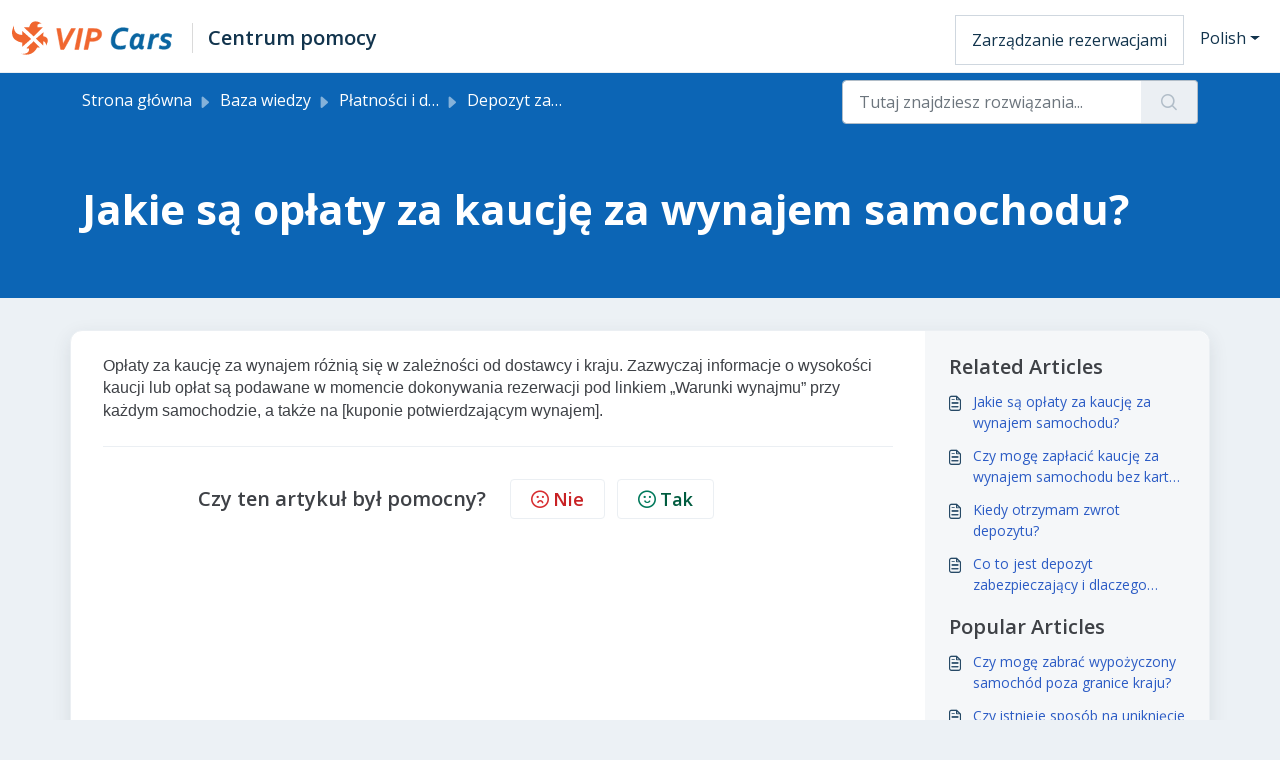

--- FILE ---
content_type: application/javascript
request_url: https://help.vipcars.com/assets/cdn/portal/scripts/single-solution.js
body_size: 9668
content:
(window.webpackJsonp=window.webpackJsonp||[]).push([[110,102],{0:function(e,t,n){"use strict";function r(e,t){var n=Object.keys(e);if(Object.getOwnPropertySymbols){var r=Object.getOwnPropertySymbols(e);t&&(r=r.filter(function(t){return Object.getOwnPropertyDescriptor(e,t).enumerable})),n.push.apply(n,r)}return n}function i(e){for(var t=1;t<arguments.length;t++){var n=null!=arguments[t]?arguments[t]:{};t%2?r(Object(n),!0).forEach(function(t){f()(e,t,n[t])}):Object.getOwnPropertyDescriptors?Object.defineProperties(e,Object.getOwnPropertyDescriptors(n)):r(Object(n)).forEach(function(t){Object.defineProperty(e,t,Object.getOwnPropertyDescriptor(n,t))})}return e}function o(e){"loading"!==document.readyState?e():document.addEventListener("DOMContentLoaded",e)}function a(){var e,t=navigator,n=t.userAgent;return n.match(/chrome|chromium|crios/i)?e="chrome":n.match(/firefox|fxios/i)?e="firefox":n.match(/safari/i)?e="safari":n.match(/opr\//i)?e="opera":n.match(/edg/i)&&(e="edge"),e}function c(e){var t=arguments.length>1&&void 0!==arguments[1]?arguments[1]:"/support/",n=new URL(window.location.href).pathname,r=n.split(t)[0];return r?"".concat(r).concat(e):e}function s(e,t,n){var r=e.hasAttribute("disabled"),i=JSON.stringify(t)!==JSON.stringify(n);i?r&&e.removeAttribute("disabled"):!r&&e.setAttribute("disabled",!0)}n.d(t,"i",function(){return o}),n.d(t,"d",function(){return y}),n.d(t,"p",function(){return g}),n.d(t,"w",function(){return w}),n.d(t,"r",function(){return _}),n.d(t,"M",function(){return S}),n.d(t,"K",function(){return k}),n.d(t,"t",function(){return x}),n.d(t,"I",function(){return E}),n.d(t,"F",function(){return O}),n.d(t,"b",function(){return L}),n.d(t,"k",function(){return j}),n.d(t,"f",function(){return A}),n.d(t,"O",function(){return T}),n.d(t,"A",function(){return M}),n.d(t,"o",function(){return I}),n.d(t,"x",function(){return N}),n.d(t,"D",function(){return m}),n.d(t,"C",function(){return v}),n.d(t,"m",function(){return P}),n.d(t,"J",function(){return q}),n.d(t,"B",function(){return C}),n.d(t,"n",function(){return V}),n.d(t,"e",function(){return H}),n.d(t,"l",function(){return B}),n.d(t,"j",function(){return D}),n.d(t,"c",function(){return z}),n.d(t,"z",function(){return F}),n.d(t,"h",function(){return R}),n.d(t,"N",function(){return J}),n.d(t,"L",function(){return s}),n.d(t,"q",function(){return U}),n.d(t,"s",function(){return $}),n.d(t,"E",function(){return W}),n.d(t,"a",function(){return a}),n.d(t,"y",function(){return c}),n.d(t,"u",function(){return Y}),n.d(t,"g",function(){return G}),n.d(t,"H",function(){return K}),n.d(t,"v",function(){return Q}),n.d(t,"G",function(){return ee});var u=n(1),l=n.n(u),d=n(9),f=n.n(d),h=n(16),p=n(2),m=function(e){var t=document.createElement("div");return t.textContent=e,t.innerHTML.replace(/"/g,"&quot;")},v=function(e){try{return encodeURIComponent(e)}catch(t){return e}},g=function(){return window.localStorage.getItem("recentSearches")?JSON.parse(window.localStorage.getItem("recentSearches")):[]},y=function(){localStorage.setItem("recentSearches","")},b=function(){return window.store.currentLocale||window.store.defaultLocale},w=function(){var e=document.querySelector(".fw-recent-searches"),t=g();e.innerHTML=t.map(function(e){return'<li><a class="ps-32 line-clamp-2" href="/'.concat(b(),"/support/search?term=").concat(v(e),'">').concat(m(e),"</a></li>")}).join("")},_=function(e,t){return e&&e.classList.contains(t)},S=function(e){var t=[].concat(e);t.forEach(function(e){e&&e.classList.toggle("d-none")})},k=function(e){var t=arguments.length>1&&void 0!==arguments[1]?arguments[1]:"primary",n=[].concat(e);n.forEach(function(e){_(e,"btn-".concat(t))?e.classList.replace("btn-".concat(t),"btn-outline-".concat(t)):e.classList.replace("btn-outline-".concat(t),"btn-".concat(t))})},x=function(e){var t=[].concat(e);t.forEach(function(e){e&&!e.classList.contains("d-none")&&e.classList.add("d-none")})},E=function(e){var t=[].concat(e);t.forEach(function(e){e&&e.classList.contains("d-none")&&e.classList.remove("d-none")})},O=function(e,t){Object.keys(t).forEach(function(n){e.setAttribute(n,t[n])})},L=function(e){var t=document.createElement("input");O(t,{type:"hidden",name:"authenticity_token",value:window.csrfToken}),e.appendChild(t)},j=function(e,t){return fetch(e,i(i({},t),{},{headers:{"X-CSRF-Token":window.csrfToken}}))},A=function(e){var t=arguments.length>1&&void 0!==arguments[1]?arguments[1]:300,n=null;return function(){for(var r=arguments.length,i=new Array(r),o=0;r>o;o++)i[o]=arguments[o];clearTimeout(n),n=setTimeout(function(){e.apply(void 0,i)},t)}},T=function(e,t){e&&e.addEventListener("change",function(e){var t={};t[e.target.id]=e.target.value,Object(p.d)(e.target,Object(p.a)(e.target),t)}),t&&EventManager.on("click",t,function(){return e.dataset.formChanged=!1,Object(p.c)(e,Object(p.b)(e))?Promise.resolve():Promise.reject()})},M=function(e){[].concat(l()(e.querySelectorAll(".form-group .form-control")),l()(e.querySelectorAll(".form-group .form-check-input"))).forEach(function(e){_(e,"invalid")&&(e.classList.remove("invalid"),"checkbox"===e.type?(e.nextElementSibling.nextElementSibling.classList.remove("d-block"),e.nextElementSibling.nextElementSibling.classList.add("d-none")):(e.nextElementSibling.classList.remove("d-block"),e.nextElementSibling.classList.add("d-none")))})},I=function(e){return e.charCode?e.charCode:e.keyCode?e.keyCode:e.which?e.which:0},N=function(e){var t=I(e);return t>=48&&57>=t||t>=65&&90>=t||t>=96&&105>=t||8===t||32===t?!0:!1},q=function(e,t){return sessionStorage.setItem(e,JSON.stringify(t))},P=function(e){return sessionStorage.getItem(e)?JSON.parse(sessionStorage.getItem(e)):void 0},C=function(e){return sessionStorage.removeItem(e)},V=function(e){var t=["Bytes","KB","MB","GB","TB"];if(!e)return"0 Byte";var n=parseInt(Math.floor(Math.log(e)/Math.log(1024)));return"".concat(Math.round(e/Math.pow(1024,n),2)," ").concat(t[n])},H=function(e){return e.replace(/[A-Z]/g,function(e,t){return(0!==t?"-":"")+e.toLowerCase()})},B=function(e,t){for(var n=arguments.length>2&&void 0!==arguments[2]?arguments[2]:null;e&&e.tagName!==t.toUpperCase();){if(n&&e.tagName===n)return null;e=e.parentElement}return e},D={email:{presence:!0,email:!0}},z=50,F=function(){var e=arguments.length>0&&void 0!==arguments[0]?arguments[0]:[],t={},n=new URLSearchParams(document.location.search);return n.forEach(function(n,r){var i=decodeURIComponent(n);e.includes(r)||(r in t?t[r].push(i):t[r]=[i])}),t},R=function(e){return JSON.parse(JSON.stringify(e))},J=function(e){if(window.history.replaceState){var t="".concat(window.location.protocol,"//").concat(window.location.host).concat(window.location.pathname,"?").concat(e);window.history.replaceState({path:t},"",t)}},U=function(e){return"choicesInstance"in e},$=function(e){return"_flatpickr"in e},W=function(e){return e.offsetHeight+e.scrollTop>=e.scrollHeight},Z=function(e,t){var n=e.getAttribute("aria-describedby");n&&!t.getAttribute("aria-describedby")&&t.setAttribute("aria-describedby",n)},Y=function(e){var t={altInput:!0,altInputClass:"form-control alt-flatpickr-input",altFormat:"j M, Y",dateFormat:"Y-m-d",locale:window.I18n.t("portal_js_translations.flatpickr_translations"),onReady:function(e,t,n){n.altInput&&n.input&&Z(n.input,n.altInput)}};e.querySelectorAll('input[type="date"]').forEach(function(e){Object(h.a)(e,t)})},G=function(e){try{var t=e?String(e):"";return t.replace(/&lt;?/g,"<").replace(/&gt;?/g,">")}catch(n){return e}},K=function(e){var t,n,r,i,o,a,c;if(null!==e&&void 0!==e&&null!==(t=e.defaults)&&void 0!==t&&t.options){null!==(n=window)&&void 0!==n&&null!==(r=n.store)&&void 0!==r&&null!==(i=r.portalLaunchParty)&&void 0!==i&&i.enableStrictSearch&&(e.defaults.options.searchFields=["label"],e.defaults.options.fuseOptions={threshold:.1,ignoreLocation:!0,distance:1e3});var s=null===(o=window)||void 0===o?void 0:null===(a=o.store)||void 0===a?void 0:null===(c=a.portalLaunchParty)||void 0===c?void 0:c.homepageNavAccessibilityEnabled,u=document.getElementById("navbarContent");s&&u&&u.classList.add("home_nav_accessibility_lp")}},X=["notice","warning","error"],Q=function(){setTimeout(function(){X.forEach(function(e){var t=document.querySelector("#".concat(e,".alert"));t&&t.focus()})},500)},ee=function(e){var t=e.containerOuter.element,n=t.closest(".form-group");if(n){var r=n.querySelector("div.invalid-feedback"),i=r&&r.id;i&&!t.getAttribute("aria-describedby")&&t.setAttribute("aria-describedby",i)}}},153:function(e,t,n){"use strict";function r(e){return i.apply(this,arguments)}function i(){return i=a()(s.a.mark(function e(t){var n,r,i;return s.a.wrap(function(e){for(;;)switch(e.prev=e.next){case 0:if(t.preventDefault(),n=d.value,r=!0,!l||"true"!==n){e.next=7;break}return l.contentWindow.recaptchaV3(),e.next=7,new Promise(function(e){return setTimeout(e,700)});case 7:if(g(),i=document.querySelector("#g-recaptcha-response"),l&&(!i||i.value&&!i.value.length)&&(v(),r=!1),r){e.next=14;break}return e.abrupt("return",p?Promise.reject():t.stopImmediatePropagation());case 14:return e.abrupt("return",p?Promise.resolve():h.requestSubmit());case 15:case"end":return e.stop()}},e)})),i.apply(this,arguments)}n.r(t);var o=n(19),a=n.n(o),c=n(5),s=n.n(c),u=n(0),l=document.getElementById("recaptcha-frame"),d=document.getElementById("enterprise_enabled"),f=document.querySelector("#helpdesk_ticket_captcha-error"),h=d?d.form:null,p=window.EventManager?!0:!1,m=p?"d-none":"hide",v=function(){f.classList.remove(m)},g=function(){f.classList.add(m)};h&&(g(),p?Object(u.i)(function(){EventManager.on("submit",h,r)}):(l.onload=function(){console.log("recaptchaFrame loading"),captchaModule(l)},l.contentDocument&&"complete"==l.contentDocument.readyState&&(console.log("recaptchaFrame loaded completely"),captchaModule(l)),jQuery("[type=submit]",h).click(r)))},2:function(e,t,n){"use strict";n.d(t,"b",function(){return h}),n.d(t,"a",function(){return f}),n.d(t,"c",function(){return m}),n.d(t,"d",function(){return p});var r=n(3),i=n.n(r),o=n(1),a=n.n(o),c=n(10),s=n.n(c),u=function(e){var t=arguments.length>1&&void 0!==arguments[1]?arguments[1]:{},n=t;switch(e.type){case"email":""!==e.value&&(n.email={message:window.I18n.translate("portal_validation.email")});break;case"url":""!==e.value&&(n.url={message:window.I18n.translate("portal_validation.url")});break;case"text":""!==e.value&&(e.dataset.decimal||e.dataset.number)&&(e.dataset.decimal&&(n.format={pattern:/^-?\d+(\.\d{0,2})?$/i,message:window.I18n.translate("portal_validation.decimal")}),e.dataset.number&&(n.format={pattern:/^-?\d+$/i,message:window.I18n.translate("portal_validation.number")}))}return n},l=function(e,t){if(e){var n=document.getElementById(e),r=document.querySelector(".invalid-feedback.".concat(e));n&&n.classList.add("invalid"),r&&(r.innerHTML=t,r.classList.add("d-block"))}},d=function(e){if(e){var t=document.getElementById(e),n=document.querySelector(".invalid-feedback.".concat(e));t&&t.classList.remove("invalid"),n&&(n.classList.remove("d-block"),n.innerHTML="")}},f=function(e){var t={},n=u(e);return Object.keys(n).length&&(t[e.id]=n),t},h=function(e){var t={};return[].concat(a()(e.querySelectorAll(":not(.d-none).form-group .form-control")),a()(e.querySelectorAll(":not(.d-none).form-check .form-check-input")),a()(e.querySelectorAll(".nested_field :not(.d-none).form-check .form-check-input"))).forEach(function(e){var n=u(e);e.required&&""!==e.id&&(n.presence={message:window.I18n.translate("portal_validation.required"),allowEmpty:!1}),Object.keys(n).length&&(t[e.id]=n)}),t},p=function(e,t,n){d(e.id);var r=s()(n,t,{fullMessages:!1});if(r){var o=i()(r[e.id],1),a=o[0];l(e.id,a)}},m=function(e,t){var n={};[].concat(a()(e.querySelectorAll(":not(.d-none).form-group .form-control")),a()(e.querySelectorAll(":not(.d-none).form-check .form-check-input")),a()(e.querySelectorAll(".nested_field :not(.d-none).form-check .form-check-input"))).forEach(function(e){d(e.id),"checkbox"===e.type?n[e.id]=e.checked?"true":"":"textarea"===e.type&&e.classList.contains("rich-editor")?n[e.id]=e.previousElementSibling.querySelector(".fr-element").innerText:n[e.id]=e.value});var r=s()(n,t,{fullMessages:!1});return r?(e.dataset.errors=!0,Object.entries(r).forEach(function(e){var t=i()(e,2),n=t[0],r=t[1],o=i()(r,1),a=o[0];l(n,a)}),document.querySelector(".invalid").focus(),!1):(e.dataset.errors=!1,!0)}},265:function(e,t,n){"use strict";function r(e,t){var n="undefined"!=typeof Symbol&&e[Symbol.iterator]||e["@@iterator"];if(!n){if(Array.isArray(e)||(n=i(e))||t&&e&&"number"==typeof e.length){n&&(e=n);var r=0,o=function(){};return{s:o,n:function(){return r>=e.length?{done:!0}:{done:!1,value:e[r++]}},e:function(e){throw e},f:o}}throw new TypeError("Invalid attempt to iterate non-iterable instance.\nIn order to be iterable, non-array objects must have a [Symbol.iterator]() method.")}var a,c=!0,s=!1;return{s:function(){n=n.call(e)},n:function(){var e=n.next();return c=e.done,e},e:function(e){s=!0,a=e},f:function(){try{c||null==n["return"]||n["return"]()}finally{if(s)throw a}}}}function i(e,t){if(e){if("string"==typeof e)return o(e,t);var n=Object.prototype.toString.call(e).slice(8,-1);return"Object"===n&&e.constructor&&(n=e.constructor.name),"Map"===n||"Set"===n?Array.from(e):"Arguments"===n||/^(?:Ui|I)nt(?:8|16|32)(?:Clamped)?Array$/.test(n)?o(e,t):void 0}}function o(e,t){(null==t||t>e.length)&&(t=e.length);for(var n=0,r=new Array(t);t>n;n++)r[n]=e[n];return r}function a(e){var t=c();return function(){var n,r=F()(e);if(t){var i=F()(this).constructor;n=Reflect.construct(r,arguments,i)}else n=r.apply(this,arguments);return D()(this,n)}}function c(){if("undefined"==typeof Reflect||!Reflect.construct)return!1;if(Reflect.construct.sham)return!1;if("function"==typeof Proxy)return!0;try{return Boolean.prototype.valueOf.call(Reflect.construct(Boolean,[],function(){})),!0}catch(e){return!1}}function s(e){var t=u();return function(){var n,r=F()(e);if(t){var i=F()(this).constructor;n=Reflect.construct(r,arguments,i)}else n=r.apply(this,arguments);return D()(this,n)}}function u(){if("undefined"==typeof Reflect||!Reflect.construct)return!1;if(Reflect.construct.sham)return!1;if("function"==typeof Proxy)return!0;try{return Boolean.prototype.valueOf.call(Reflect.construct(Boolean,[],function(){})),!0}catch(e){return!1}}function l(e,t){var n="undefined"!=typeof Symbol&&e[Symbol.iterator]||e["@@iterator"];if(!n){if(Array.isArray(e)||(n=d(e))||t&&e&&"number"==typeof e.length){n&&(e=n);var r=0,i=function(){};return{s:i,n:function(){return r>=e.length?{done:!0}:{done:!1,value:e[r++]}},e:function(e){throw e},f:i}}throw new TypeError("Invalid attempt to iterate non-iterable instance.\nIn order to be iterable, non-array objects must have a [Symbol.iterator]() method.")}var o,a=!0,c=!1;return{s:function(){n=n.call(e)},n:function(){var e=n.next();return a=e.done,e},e:function(e){c=!0,o=e},f:function(){try{a||null==n["return"]||n["return"]()}finally{if(c)throw o}}}}function d(e,t){if(e){if("string"==typeof e)return f(e,t);var n=Object.prototype.toString.call(e).slice(8,-1);return"Object"===n&&e.constructor&&(n=e.constructor.name),"Map"===n||"Set"===n?Array.from(e):"Arguments"===n||/^(?:Ui|I)nt(?:8|16|32)(?:Clamped)?Array$/.test(n)?f(e,t):void 0}}function f(e,t){(null==t||t>e.length)&&(t=e.length);for(var n=0,r=new Array(t);t>n;n++)r[n]=e[n];return r}function h(e){var t=Oe.get(e.type);void 0===t&&(t={stringsArray:new WeakMap,keyString:new Map},Oe.set(e.type,t));var n=t.stringsArray.get(e.strings);if(void 0!==n)return n;var r=e.strings.join(ee);return n=t.keyString.get(r),void 0===n&&(n=new ie(e,e.getTemplateElement()),t.keyString.set(r,n)),t.stringsArray.set(e.strings,n),n}function p(){var e=document.querySelector(".fw-nav-wrapper"),t=e?e.offsetHeight:0,n=document.querySelector(".fw-searchbar-wrapper"),r=n?n.offsetHeight:0;return t+r}function m(e){var t;try{t=decodeURIComponent(e).replace("#","")}catch(n){t=e.replace("#","")}var r=document.getElementById(t);if(r){var i=r.getBoundingClientRect().top-document.body.getBoundingClientRect().top-p();window.location.hash=e,window.scrollTo({behavior:"smooth",top:i})}}function v(){var e=document.querySelector(".fw-content--single-article"),t=document.querySelector(".fd-toc");if(e||t){var n=(e||t).querySelectorAll('a[href^="#"]');["click","keypress"].forEach(function(e){n.forEach(function(t){t.addEventListener(e,function(e){if(e.preventDefault(),Object(O.a)(e)===!0){var n=t.hash;m(n)}})})})}}function g(){var e=window.location.hash;m(e)}n.r(t);var y=n(19),b=n.n(y),w=n(3),_=n.n(w),S=n(5),k=n.n(S),x=n(10),E=n.n(x),O=(n(85),n(7)),L=n(0);n(153);Object(L.i)(function(){var e=document.querySelector(".fw-feedback-wrapper"),t=document.querySelector(".fw-feedback-negative-from"),n=document.querySelector(".fw-feedback-positive"),r=document.querySelector(".fw-feedback-negative"),i=document.querySelector(".fw-btn-feedback.fw-no"),o=document.querySelector(".fw-btn-feedback.fw-yes"),a=document.querySelector(".fw-feedback-cancel"),c=document.querySelector(".fw-feedback-send"),s=e&&e.dataset.id,u=function(e,t){e.classList.remove("invalid"),e.nextElementSibling.innerHTML="",e.nextElementSibling.classList.remove("d-block");var n={helpdesk_ticket_email:{presence:{message:window.I18n.translate("portal_validation.required"),allowEmpty:!1},email:{message:window.I18n.translate("portal_validation.email")}}},r=E()({helpdesk_ticket_email:e.value},n,{fullMessages:!1});if(r){t=!1;var i=_()(r[e.id],1),o=i[0];e.classList.add("invalid"),e.nextElementSibling.innerHTML=o,e.nextElementSibling.classList.add("d-block")}return t};if(e&&(window.store.user?Object(L.I)(e):!localStorage["vote_".concat(s,"_").concat(window.store.currentLocale)]&&Object(L.I)(e)),"article_view"===window.store.currentPageName){var l=Object(L.m)("seenArticlesArray"),d=window.location.href.split("/"),f=parseInt(d[d.length-1]).toString();if(l=l||[],l.indexOf(f)>=0){var h=l.indexOf(f);l.splice(h,1)}l.push(f),Object(L.J)("seenArticlesArray",l.slice().splice(-50))}["click","keypress"].forEach(function(r){e&&(i.addEventListener(r,function(r){Object(O.a)(r)===!0&&(Object(L.k)(this.dataset.href,{method:"PUT"}).then(function(){n.remove(),Object(L.M)([e,t])}),!window.store.user&&(localStorage["vote_".concat(s,"_").concat(window.store.currentLocale)]=!0))}),o.addEventListener(r,function(t){Object(O.a)(t)===!0&&(Object(L.k)(this.dataset.href,{method:"PUT"}).then(function(){Object(L.M)([e,n])}),!window.store.user&&(localStorage["vote_".concat(s,"_").concat(window.store.currentLocale)]=!0))}),a.addEventListener(r,function(e){Object(O.a)(e)===!0&&Object(L.M)(t)}))});var p=!0,m=document.querySelector("#helpdesk_ticket_email"),v=document.querySelector(".negative-form.invalid-feedback");v.classList.remove("d-block");var g=document.getElementById("negative-feedback-form"),y=document.getElementById("helpdesk_ticket_description");g.addEventListener("change",function(e){if(p=!0,m&&e.target===m)p=u(m,p);else if(e.target!==y){var t=null!==document.querySelector(".form-check-input:checked");p=t,v.classList.toggle("d-block",!t)}}),g&&EventManager.on("submit",g,function(){function e(e){return n.apply(this,arguments)}var n=b()(k.a.mark(function i(e){var n,o;return k.a.wrap(function(i){for(;;)switch(i.prev=i.next){case 0:if(e.preventDefault(),Object(L.b)(g),m&&(p=u(m,p)),null==document.querySelector(".form-check-input:checked")&&(p=!1,v.classList.add("d-block")),!p){i.next=14;break}return c.setAttribute("disabled",!0),c.innerHTML=window.I18n.t("portal_js_translations.saving"),n=new FormData(g),o=g.action,i.next=11,Object(L.k)(o,{method:"POST",body:n}).then(function(){t.remove(),Object(L.M)(r)});case 11:return i.abrupt("return",Promise.reject());case 14:return i.abrupt("return",Promise.reject());case 15:case"end":return i.stop()}},i)}));return e}())});var j=n(37),A=n(98),T=n.n(A),M=n(4),I=n.n(M),N=n(6),q=n.n(N),P=n(32),C=n.n(P),V=n(11),H=n.n(V),B=n(29),D=n.n(B),z=n(14),F=n.n(z),R=n(22),J=n.n(R),U=new WeakMap,$=function(e){return"function"==typeof e&&U.has(e)},W="undefined"!=typeof window&&null!=window.customElements&&void 0!==window.customElements.polyfillWrapFlushCallback,Z=function(e,t){for(var n=arguments.length>2&&void 0!==arguments[2]?arguments[2]:null,r=arguments.length>3&&void 0!==arguments[3]?arguments[3]:null;t!==n;){var i=t.nextSibling;e.insertBefore(t,r),t=i}},Y=function(e,t){for(var n=arguments.length>2&&void 0!==arguments[2]?arguments[2]:null;t!==n;){var r=t.nextSibling;e.removeChild(t),t=r}},G={},K={},X=n(1),Q=n.n(X),ee="{{lit-".concat(String(Math.random()).slice(2),"}}"),te="<!--".concat(ee,"-->"),ne=new RegExp("".concat(ee,"|").concat(te)),re="$lit$",ie=function Ze(e,t){I()(this,Ze),this.parts=[],this.element=t;for(var n=[],r=[],i=document.createTreeWalker(t.content,133,null,!1),o=0,a=-1,c=0,s=e.strings,u=e.values.length;u>c;){var l=i.nextNode();if(null!==l){if(a++,1===l.nodeType){if(l.hasAttributes()){for(var d=l.attributes,f=d.length,h=0,p=0;f>p;p++)oe(d[p].name,re)&&h++;for(;h-->0;){var m=s[c],v=se.exec(m)[2],g=v.toLowerCase()+re,y=l.getAttribute(g);l.removeAttribute(g);var b=y.split(ne);this.parts.push({type:"attribute",index:a,name:v,strings:b}),c+=b.length-1}}"TEMPLATE"===l.tagName&&(r.push(l),i.currentNode=l.content)}else if(3===l.nodeType){var w=l.data;if(w.indexOf(ee)>=0){for(var _=l.parentNode,S=w.split(ne),k=S.length-1,x=0;k>x;x++){var E=void 0,O=S[x];if(""===O)E=ce();else{var L=se.exec(O);null!==L&&oe(L[2],re)&&(O=O.slice(0,L.index)+L[1]+L[2].slice(0,-re.length)+L[3]),E=document.createTextNode(O)}_.insertBefore(E,l),this.parts.push({type:"node",index:++a})}""===S[k]?(_.insertBefore(ce(),l),n.push(l)):l.data=S[k],c+=k}}else if(8===l.nodeType)if(l.data===ee){var j=l.parentNode;(null===l.previousSibling||a===o)&&(a++,j.insertBefore(ce(),l)),o=a,this.parts.push({type:"node",index:a}),null===l.nextSibling?l.data="":(n.push(l),a--),c++}else for(var A=-1;-1!==(A=l.data.indexOf(ee,A+1));)this.parts.push({type:"node",index:-1}),c++}else i.currentNode=r.pop()}for(var T=0,M=n;T<M.length;T++){var N=M[T];N.parentNode.removeChild(N)}},oe=function(e,t){var n=e.length-t.length;return n>=0&&e.slice(n)===t},ae=function(e){return-1!==e.index},ce=function(){return document.createComment("")},se=/([ \x09\x0a\x0c\x0d])([^\0-\x1F\x7F-\x9F "'>=/]+)([ \x09\x0a\x0c\x0d]*=[ \x09\x0a\x0c\x0d]*(?:[^ \x09\x0a\x0c\x0d"'`<>=]*|"[^"]*|'[^']*))$/,ue=function(){function e(t,n,r){I()(this,e),this.__parts=[],this.template=t,this.processor=n,this.options=r}return q()(e,[{key:"update",value:function(e){var t,n=0,i=r(this.__parts);try{for(i.s();!(t=i.n()).done;){var o=t.value;void 0!==o&&o.setValue(e[n]),n++}}catch(a){i.e(a)}finally{i.f()}var c,s=r(this.__parts);try{for(s.s();!(c=s.n()).done;){var u=c.value;void 0!==u&&u.commit()}}catch(a){s.e(a)}finally{s.f()}}},{key:"_clone",value:function(){for(var e,t=W?this.template.element.content.cloneNode(!0):document.importNode(this.template.element.content,!0),n=[],r=this.template.parts,i=document.createTreeWalker(t,133,null,!1),o=0,a=0,c=i.nextNode();o<r.length;)if(e=r[o],ae(e)){for(;a<e.index;)a++,"TEMPLATE"===c.nodeName&&(n.push(c),i.currentNode=c.content),null===(c=i.nextNode())&&(i.currentNode=n.pop(),c=i.nextNode());if("node"===e.type){var s=this.processor.handleTextExpression(this.options);s.insertAfterNode(c.previousSibling),this.__parts.push(s)}else{var u;(u=this.__parts).push.apply(u,Q()(this.processor.handleAttributeExpressions(c,e.name,e.strings,this.options)))}o++}else this.__parts.push(void 0),o++;return W&&(document.adoptNode(t),customElements.upgrade(t)),t}}]),e}(),le=window.trustedTypes&&trustedTypes.createPolicy("lit-html",{createHTML:function(e){return e}}),de=" ".concat(ee," "),fe=function(){function e(t,n,r,i){I()(this,e),this.strings=t,this.values=n,this.type=r,this.processor=i}return q()(e,[{key:"getHTML",value:function(){for(var e=this.strings.length-1,t="",n=!1,r=0;e>r;r++){var i=this.strings[r],o=i.lastIndexOf("<!--");n=(o>-1||n)&&-1===i.indexOf("-->",o+1);var a=se.exec(i);t+=null===a?i+(n?de:te):i.substr(0,a.index)+a[1]+a[2]+re+a[3]+ee}return t+=this.strings[e]}},{key:"getTemplateElement",value:function(){var e=document.createElement("template"),t=this.getHTML();return void 0!==le&&(t=le.createHTML(t)),e.innerHTML=t,e}}]),e}(),he=(function(e){function t(){return I()(this,t),n.apply(this,arguments)}H()(t,e);var n=a(t);return q()(t,[{key:"getHTML",value:function(){return"<svg>".concat(C()(F()(t.prototype),"getHTML",this).call(this),"</svg>")}},{key:"getTemplateElement",value:function(){var e=C()(F()(t.prototype),"getTemplateElement",this).call(this),n=e.content,r=n.firstChild;return n.removeChild(r),Z(n,r.firstChild),e}}]),t}(fe),function(e){return null===e||!("object"===J()(e)||"function"==typeof e)}),pe=function(e){return Array.isArray(e)||!(!e||!e[Symbol.iterator])},me=function(){function e(t,n,r){I()(this,e),this.dirty=!0,this.element=t,this.name=n,this.strings=r,this.parts=[];for(var i=0;i<r.length-1;i++)this.parts[i]=this._createPart()}return q()(e,[{key:"_createPart",value:function(){return new ve(this)}},{key:"_getValue",value:function(){var e=this.strings,t=e.length-1,n=this.parts;if(1===t&&""===e[0]&&""===e[1]){var r=n[0].value;if("symbol"===J()(r))return String(r);if("string"==typeof r||!pe(r))return r}for(var i="",o=0;t>o;o++){i+=e[o];var a=n[o];if(void 0!==a){var c=a.value;if(he(c)||!pe(c))i+="string"==typeof c?c:String(c);else{var s,u=l(c);try{for(u.s();!(s=u.n()).done;){var d=s.value;i+="string"==typeof d?d:String(d)}}catch(f){u.e(f)}finally{u.f()}}}}return i+=e[t]}},{key:"commit",value:function(){this.dirty&&(this.dirty=!1,this.element.setAttribute(this.name,this._getValue()))}}]),e}(),ve=function(){function e(t){I()(this,e),this.value=void 0,this.committer=t}return q()(e,[{key:"setValue",value:function(e){e===G||he(e)&&e===this.value||(this.value=e,$(e)||(this.committer.dirty=!0))}},{key:"commit",value:function(){for(;$(this.value);){var e=this.value;this.value=G,e(this)}this.value!==G&&this.committer.commit()}}]),e}(),ge=function(){function e(t){I()(this,e),this.value=void 0,this.__pendingValue=void 0,this.options=t}return q()(e,[{key:"appendInto",value:function(e){this.startNode=e.appendChild(ce()),this.endNode=e.appendChild(ce())}},{key:"insertAfterNode",value:function(e){this.startNode=e,this.endNode=e.nextSibling}},{key:"appendIntoPart",value:function(e){e.__insert(this.startNode=ce()),e.__insert(this.endNode=ce())}},{key:"insertAfterPart",value:function(e){e.__insert(this.startNode=ce()),this.endNode=e.endNode,e.endNode=this.startNode}},{key:"setValue",value:function(e){this.__pendingValue=e}},{key:"commit",value:function(){if(null!==this.startNode.parentNode){for(;$(this.__pendingValue);){var e=this.__pendingValue;this.__pendingValue=G,e(this)}var t=this.__pendingValue;t!==G&&(he(t)?t!==this.value&&this.__commitText(t):t instanceof fe?this.__commitTemplateResult(t):t instanceof Node?this.__commitNode(t):pe(t)?this.__commitIterable(t):t===K?(this.value=K,this.clear()):this.__commitText(t))}}},{key:"__insert",value:function(e){this.endNode.parentNode.insertBefore(e,this.endNode)}},{key:"__commitNode",value:function(e){this.value!==e&&(this.clear(),this.__insert(e),this.value=e)}},{key:"__commitText",value:function(e){var t=this.startNode.nextSibling;e=null==e?"":e;var n="string"==typeof e?e:String(e);t===this.endNode.previousSibling&&3===t.nodeType?t.data=n:this.__commitNode(document.createTextNode(n)),this.value=e}},{key:"__commitTemplateResult",value:function(e){var t=this.options.templateFactory(e);if(this.value instanceof ue&&this.value.template===t)this.value.update(e.values);else{var n=new ue(t,e.processor,this.options),r=n._clone();n.update(e.values),this.__commitNode(r),this.value=n}}},{key:"__commitIterable",value:function(t){Array.isArray(this.value)||(this.value=[],this.clear());var n,r,i=this.value,o=0,a=l(t);try{for(a.s();!(r=a.n()).done;){var c=r.value;n=i[o],void 0===n&&(n=new e(this.options),i.push(n),0===o?n.appendIntoPart(this):n.insertAfterPart(i[o-1])),n.setValue(c),n.commit(),o++}}catch(s){a.e(s)}finally{a.f()}o<i.length&&(i.length=o,this.clear(n&&n.endNode))}},{key:"clear",value:function(){var e=arguments.length>0&&void 0!==arguments[0]?arguments[0]:this.startNode;Y(this.startNode.parentNode,e.nextSibling,this.endNode)}}]),e}(),ye=function(){function e(t,n,r){if(I()(this,e),this.value=void 0,this.__pendingValue=void 0,2!==r.length||""!==r[0]||""!==r[1])throw new Error("Boolean attributes can only contain a single expression");this.element=t,this.name=n,this.strings=r}return q()(e,[{key:"setValue",value:function(e){this.__pendingValue=e}},{key:"commit",value:function(){for(;$(this.__pendingValue);){var e=this.__pendingValue;this.__pendingValue=G,e(this)}if(this.__pendingValue!==G){var t=!!this.__pendingValue;this.value!==t&&(t?this.element.setAttribute(this.name,""):this.element.removeAttribute(this.name),this.value=t),this.__pendingValue=G}}}]),e}(),be=function(e){function t(e,r,i){var o;return I()(this,t),o=n.call(this,e,r,i),o.single=2===i.length&&""===i[0]&&""===i[1],o}H()(t,e);var n=s(t);return q()(t,[{key:"_createPart",value:function(){return new we(this)}},{key:"_getValue",value:function(){return this.single?this.parts[0].value:C()(F()(t.prototype),"_getValue",this).call(this)}},{key:"commit",value:function(){this.dirty&&(this.dirty=!1,this.element[this.name]=this._getValue())}}]),t}(me),we=function(e){function t(){return I()(this,t),n.apply(this,arguments)}H()(t,e);var n=s(t);return t}(ve),_e=!1;!function(){try{var e={get capture(){return _e=!0,!1}};window.addEventListener("test",e,e),window.removeEventListener("test",e,e)}catch(t){}}();var Se=function(){function e(t,n,r){var i=this;I()(this,e),this.value=void 0,this.__pendingValue=void 0,this.element=t,this.eventName=n,this.eventContext=r,this.__boundHandleEvent=function(e){return i.handleEvent(e)}}return q()(e,[{key:"setValue",value:function(e){this.__pendingValue=e}},{key:"commit",value:function(){for(;$(this.__pendingValue);){var e=this.__pendingValue;this.__pendingValue=G,e(this)}if(this.__pendingValue!==G){var t=this.__pendingValue,n=this.value,r=null==t||null!=n&&(t.capture!==n.capture||t.once!==n.once||t.passive!==n.passive),i=null!=t&&(null==n||r);r&&this.element.removeEventListener(this.eventName,this.__boundHandleEvent,this.__options),i&&(this.__options=ke(t),this.element.addEventListener(this.eventName,this.__boundHandleEvent,this.__options)),this.value=t,this.__pendingValue=G}}},{key:"handleEvent",value:function(e){"function"==typeof this.value?this.value.call(this.eventContext||this.element,e):this.value.handleEvent(e)}}]),e}(),ke=function(e){return e&&(_e?{capture:e.capture,passive:e.passive,once:e.once}:e.capture)},xe=function(){function e(){I()(this,e)}return q()(e,[{key:"handleAttributeExpressions",value:function(e,t,n,r){var i=t[0];if("."===i){var o=new be(e,t.slice(1),n);return o.parts}if("@"===i)return[new Se(e,t.slice(1),r.eventContext)];if("?"===i)return[new ye(e,t.slice(1),n)];var a=new me(e,t,n);return a.parts}},{key:"handleTextExpression",value:function(e){return new ge(e)}}]),e}(),Ee=new xe,Oe=new Map,Le=new WeakMap,je=function(e,t,n){var r=Le.get(t);void 0===r&&(Y(t,t.firstChild),Le.set(t,r=new ge(Object.assign({templateFactory:h},n))),r.appendInto(t)),r.setValue(e),r.commit()};"undefined"!=typeof window&&(window.litHtmlVersions||(window.litHtmlVersions=[])).push("1.4.1");var Ae,Te,Me,Ie,Ne,qe,Pe,Ce=function(e){for(var t=arguments.length,n=new Array(t>1?t-1:0),r=1;t>r;r++)n[r-1]=arguments[r];return new fe(e,n,"html",Ee)},Ve={baseUrl:"/api/_/email-bots",get filterUrl(){return"".concat(window.origin).concat(this.baseUrl,"/").concat(window.store.currentLocale,"/support/bot_responses/filter")},get updateUrl(){return"".concat(window.origin).concat(this.baseUrl,"/").concat(window.store.currentLocale,"/support/bot_responses/update_response")}},He=new URLSearchParams(document.location.search),Be=He.get("query_id")||!1,De=window.store.article.id,ze=function(e){var t=e.target,n="SPAN"!==t.tagName?t.dataset:t.parentElement.dataset,r=n.useful;fetch(Ve.updateUrl,{method:"PUT",headers:{"Content-Type":"application/x-www-form-urlencoded;charset=UTF-8"},body:"useful=".concat(r,"&query_id=").concat(Be,"&solution_id=").concat(De)}).then(function(e){return e.json()}).then(function(e){e.other_articles&&"false"===r?je($e("suggestionsMsg",e.other_articles),Pe):"false"===r?je($e("failureMsg"),Pe):je($e("successMsg"),Pe)})},Fe=Ce(Ae||(Ae=T()(['\n  <p class="semi-bold fs-20">','</h5>\n  <p class="fs-16">','</p>\n  <div class="mt-8 pt-8">\n    <button type="button" class="btn btn-default btn-sm fw-btn-yes" data-useful="true" @click=',"><span class='icon-strongly-agree me-4'></span> ",'</button>\n    <button type="button" class="btn btn-default btn-sm fw-btn-no" data-useful="false" @click=',"><span class='icon-strongly-disagree me-4'></span> ","</button>\n  </div>\n"])),window.I18n.t("portal_js_translations.email_bot.heading"),window.I18n.t("portal_js_translations.email_bot.sub_text"),ze,window.I18n.t("portal_js_translations.email_bot.cta_yes"),ze,window.I18n.t("portal_js_translations.email_bot.cta_no")),Re=Ce(Te||(Te=T()(['\n  <div class="fw-success-msg text-center">\n    <span class="icon-strongly-agree fs-24"></span>\n    <p class="fs-16 semi-bold">',"</p>\n  </div>\n"])),window.I18n.t("portal_js_translations.email_bot.success_msg")),Je=Ce(Me||(Me=T()(['\n  <div class="fw-failure-msg text-center">\n    <span class="icon-strongly-disagree fs-24"></span>\n    <p class="fs-16 semi-bold">',"</p>\n  </div>\n"])),window.I18n.t("portal_js_translations.email_bot.failure_msg")),Ue=function(e){
return Ce(Ie||(Ie=T()(['\n  <div class="fw-suggestion-msg">\n    <p class="fs-16 semi-bold mb-16">',"</p>\n    <ul>\n      ","\n    </ul>\n  </div>\n"])),window.I18n.t("portal_js_translations.email_bot.other_articles"),e.map(function(e){return Ce(Ne||(Ne=T()(['<li class="fs-16 mb-8"><a href="',"?query_id=",'">',"</a></li>"])),e.url,Be,e.title)}))},$e=function(e){var t=arguments.length>1&&void 0!==arguments[1]?arguments[1]:[];return Ce(qe||(qe=T()(['\n<div class="position-fixed p-3 fw-bots-popup-wrapper z-index-11">\n  <div class="toast show" role="alert" aria-live="assertive" aria-atomic="true">\n    <div class="toast-body p-16">\n',"\n    </div>\n  </div>\n</div>\n"])),function(){var n=Fe;return"successMsg"===e?n=Re:"failureMsg"===e?n=Je:"suggestionsMsg"===e&&(n=Ue(t)),n}())},We=function(){Be&&fetch("".concat(Ve.filterUrl,"?query_id=").concat(Be,"&solution_id=").concat(De),{method:"GET"}).then(function(e){return e.json()}).then(function(e){if(!e.ticket_closed&&!e.positive_feedback){var t=document.createElement("div");t.id="bot-widget",Pe=document.body.appendChild(t),!e.useful&&e.other_articles?je($e("suggestionsMsg",e.other_articles),Pe):void 0===e.useful&&je($e("helpfulArticle"),Pe)}})};Object(L.i)(We());n(80);window.addEventListener("load",function(){"firefox"!==Object(L.a)()&&g()}),Object(L.i)(function(){v(),Object(j.a)(".fw-content--single-article"),"firefox"===Object(L.a)()&&g()})},37:function(e,t,n){"use strict";function r(e){var t=arguments.length>1&&void 0!==arguments[1]?arguments[1]:[],n=0,r=t.length>0?"".concat(e," img").concat(t.join(", ".concat(e," img"))):"".concat(e," img"),o=document.querySelectorAll(r),a=document.querySelector(".fw-lightbox-actions"),c=a.querySelector(".fw-prev"),s=a.querySelector(".fw-next"),u=a.querySelector(".fw-download"),l=document.querySelector(".fw-lightbox-gallery"),d=new i.b(l),f=l.querySelector("#fw-lightbox-preview"),h=l.querySelector(".fw-loading"),p=a.querySelector("#fw-ligthbox-count"),m=[],v=0,g=function(){h.classList.add("d-none"),f.classList.remove("d-none")},y=function(){h.classList.remove("d-none"),f.classList.add("d-none")},b=function(){p.innerHTML="".concat(v+1," ").concat(window.I18n.translate("portal_js_translations.lightbox.of")," ").concat(m.length)},w=function(){y(),f.setAttribute("src",m[v].src),f.setAttribute("alt",m[v].alt),f.complete?g():f.addEventListener("load",g),m[v].id?(u.setAttribute("href","/helpdesk/attachments/".concat(m[v].id,"?download=true")),u.classList.remove("d-none")):u.classList.add("d-none"),b()};o.forEach(function(e){var t=e.parentElement;"A"===t.nodeName||t.classList.contains("fw-attachment-type")||(e.dataset.index=n,e.classList.add("fw-lightbox-img"),m.push({src:e.src,id:e.dataset.id||e.dataset.attachment_id||e.dataset.fileid,alt:e.alt}),e.addEventListener("click",function(e){e.preventDefault(),v=parseInt(e.currentTarget.dataset.index),w(),d.show()}),n++)}),c.addEventListener("click",function(e){e.preventDefault(),v>0&&(v-=1,w())}),s.addEventListener("click",function(e){e.preventDefault(),v<m.length-1&&(v+=1,w())})}var i=n(26);t.a=r},7:function(e,t,n){"use strict";function r(e){var t;if("click"===e.type)t=!0;else if("keypress"===e.type){var n=e.charCode||e.keyCode;(32===n||13===n)&&(t=!0)}else t=!1;return t}t.a=r},80:function(e,t){var n=function(e,t){function n(n){var r=n.data;switch(r.type){case"token":if(t)t(r.token);else{var a="g-recaptcha-response",c=document.getElementById(a);if(!c){var s=jQuery("#recaptcha-frame").closest("form");c=document.createElement("input"),c.type="hidden",c.name=a,c.id=a,s.append(c)}c.value=r.token}break;case"expand":if(e.height=i.expand.height,e.width=i.expand.width,e.scrollIntoView(),r.recaptchaFixEnabled){var u=document.querySelector(".recaptcha-frame").contentWindow,l=u.document.querySelector("div:last-child div:last-child");l&&(l.style.height=o)}break;case"minimize":e.height=i.minimize.height,e.width=i.minimize.width}}var r={};r.channel=new MessageChannel,r.channel.port1.onmessage=n,e.contentWindow.postMessage("init",window.location.origin,[r.channel.port2]),"MutationObserver"in window||(e.style.resize="both");var i={minimize:{height:"100px",width:"320px"},expand:{height:"500px",width:"350px"}},o="490px"};window.onload=function(){var e=document.getElementById("recaptcha-frame");return e&&"false"!==e.dataset.selfinvoke?void n(e):!0}},85:function(e,t,n){"use strict";var r=n(88),i=n.n(r),o=n(117),a=(n.n(o),n(118)),c=(n.n(a),n(119)),s=(n.n(c),n(120)),u=(n.n(s),n(121)),l=(n.n(u),n(122)),d=(n.n(l),n(123)),f=(n.n(d),n(124)),h=(n.n(f),n(125)),p=(n.n(h),n(126)),m=(n.n(p),n(127)),v=(n.n(m),n(128)),g=(n.n(v),n(129)),y=(n.n(g),n(130)),b=(n.n(y),n(131)),w=(n.n(b),n(132)),_=(n.n(w),n(133)),S=(n.n(_),n(134)),k=(n.n(S),n(135)),x=(n.n(k),n(136)),E=(n.n(x),n(137)),O=(n.n(E),n(138)),L=(n.n(O),n(139)),j=(n.n(L),n(140)),A=(n.n(j),n(141)),T=(n.n(A),n(142)),M=(n.n(T),n(0));Object(M.i)(function(){document.querySelectorAll('[rel="highlighter"]').forEach(function(e){var t=e.dataset.codeBrush;if(void 0!==t){var n=e.innerHTML;e.innerHTML='<code class="language-'.concat(t,'">').concat(n,"</code>")}}),i.a.highlightAll()})},98:function(e,t){function n(e,t){return t||(t=e.slice(0)),Object.freeze(Object.defineProperties(e,{raw:{value:Object.freeze(t)}}))}e.exports=n,e.exports["default"]=e.exports,e.exports.__esModule=!0}},[[265,0]]]);

--- FILE ---
content_type: application/javascript
request_url: https://help.vipcars.com/assets/cdn/portal/scripts/locales/pl.js
body_size: -68
content:
(window.webpackJsonp=window.webpackJsonp||[]).push([[78],{231:function(e,a){I18n.translations||(I18n.translations={}),I18n.translations.pl=I18n.extend(I18n.translations.pl||{},{enduser_marketplace:{error_messages:{global:{empty_message:"\u017b\u0105dana wiadomo\u015b\u0107 jest pusta",notify:{empty_type:"Typ powiadomienia jest pusty",invalid_type:"Nieobs\u0142ugiwany typ powiadomienia"}},ticket:{invalid_field:"Nieprawid\u0142owe pole zg\u0142oszenia :: %{ticketFieldName}",invalid_value:"\u201ewarto\u015b\u0107\u201d jest pusta",set_options:{invalid_options:"Podano nieprawid\u0142owe opcje",invalid_tag:"Nie mo\u017cna ustawi\u0107 opcji dla pola zg\u0142oszenia \u201e%{fieldName}\u201d",invalid_value:"\u201ewarto\u015b\u0107\u201d powinna by\u0107 tablic\u0105 warto\u015bci opcjonalnych"}}},ok_message:"ok"},portal_elements:{any:"Dowolne",cancel:"Anuluj",choose_more:"Wybierz wi\u0119cej",close:"Zamknij",confirm:{title:"Potwierd\u017a tytu\u0142"},default_placeholder:"Wprowad\u017a ",dropdown_default:"Wybierz...",error_messages:{liquid_tag_not_closed:"element niestandardowy \u201e%{tagName}\u201d nie jest zamkni\u0119ty"},mandatory_fields_notice:"Fields marked %{asterisk} are mandatory",next:"Nast\u0119pny &gt;",none:"Brak",pagination:"Nawigowanie po stronie",previous:"&lt; Poprzedni",raised_by_placeholder:"Wpisz nazw\u0119 lub adres e-mail",save:"Zapisz",select_issue_type:"Select issue type",toggle_quoted_text:"Prze\u0142\u0105cz cytowany tekst"},portal_js_translations:{add:"Dodaj",archive_tickets:{archived:"Zarchiwizowane"},at:"o",attachment_upload:{cumulative_size_exceeded:"\u0141\u0105czy rozmiar plik\xf3w nie mo\u017ce przekracza\u0107 %{size}",extension_blocked:"Tw\xf3j typ za\u0142\u0105cznik\xf3w nie jest obs\u0142ugiwany.",header:"Za\u0142\u0105cznik",individual_size_exceeded:"Rozmiar pliku nie mo\u017ce przekracza\u0107 %{size}"},change:"Zmie\u0144",chevron:"Chevron",confirm_navigate:"Czy na pewno? Wprowadzone zmiany mog\u0105 nie zosta\u0107 zapisane",discussions:{follow:"Obserwuj",following:"Obserwuje",solve:"Oznacz jako rozwi\u0105zane",solved:"Oznacz jako nierozwi\u0105zane",votes:"G\u0142osy"},email_bot:{cta_no:"Nie",cta_yes:"Tak, zamknij zg\u0142oszenie",failure_msg:"Przykro nam. Nasz zesp\xf3\u0142 wkr\xf3tce si\u0119 z Tob\u0105 skontaktuje.",heading:"Czy ten artyku\u0142 odpowiada na Twoje zapytanie?",other_articles:"Ojej. Mo\u017ce te artyku\u0142y Ci pomog\u0105.",sub_text:"Je\u015bli tak, zamkniemy Twoje zg\u0142oszenie.",success_msg:"Cieszymy si\u0119, \u017ce ten artyku\u0142 by\u0142 pomocny w udzieleniu odpowiedzi na Twoje zapytanie."},flatpickr_translations:{months:{longhand:["January","February","March","April","May","June","July","August","September","October","November","December"],shorthand:["Jan","Feb","Mar","Apr","May","Jun","Jul","Aug","Sep","Oct","Nov","Dec"]},weekdays:{longhand:["Monday","Tuesday","Wednesday","Thursday","Friday","Saturday","Sunday"],shorthand:["Mo","Tu","We","Th","Fr","Sa","Su"]}},lightbox:{of:"z"},new_ticket:{any_cc_placeholder_text:"Na przyk\u0142ad: abc@gmail.com",cc_add_text:"Wpisz poprawny adres e-mail, aby doda\u0107 DW",cc_unique_text:"E-mail ju\u017c istnieje",company_cc_placeholder_text:"Wybierz kontakty z ",contractor_cc_placeholder_text:"Nazwa lub e-mail z wybranej firmy",multi_select_placeholder_text:"Wybierz..."},please_enter_one_or_more:"Wprowad\u017a przynajmniej 1 znak",saving:"Zapisywanie",search:{sr_focus_msg:"Popularny artyku\u0142y i ostatnie wyszukiwania s\u0105 dost\u0119pne pod strza\u0142k\u0105 w d\xf3\u0142",sr_no_result_msg:"Brak wynik\xf3w",sr_result_msg:"znalezione wyniki. Dost\u0119p do nich jest mo\u017cliwy po naci\u015bni\u0119ciu strza\u0142ki w d\xf3\u0142"},tickets:{add_multiple_cc:"Dodaj kilka adres\xf3w DW oddzielonych przecinkiem \u201e,\u201d",created_on:"Utworzone przez <span class='emphasize'>%{username}</span> w dniu <span class='emphasize'>%{date}</span> \u2013 za po\u015brednictwem %{source}",created_on_same_user:"Utworzono w dniu <span class='emphasize'>%{date}</span> \u2013 za po\u015brednictwem %{source}",filter:{show_less:"Poka\u017c mniej",show_more:"Poka\u017c wi\u0119cej"},max_cc:"Mo\u017cesz wybra\u0107 tylko %{count} e-maile DW",max_user:"Mo\u017cesz wybra\u0107 tylko %{count} u\u017cytkownika",no_tickets:"Nie masz zg\u0142osze\u0144 w tym widoku"},view_all:"Wy\u015bwietl wszystko",view_less:"Wy\u015bwietl mniej",view_more:"Poka\u017c wi\u0119cej"},portal_validation:{confirm_password:"Musi by\u0107 takie samo jak nowe has\u0142o",decimal:"Podaj prawid\u0142owy numer z maksymalnie 2 miejscami po przecinku",email:"Wpisz prawid\u0142owy adres e-mail",number:"Podaj prawid\u0142owy numer",required:"To pole jest obowi\u0105zkowe",unique:"Adres e-mail jest ju\u017c obecny",url:"Podaj prawid\u0142owy adres URL"}})}},[[231,0]]]);